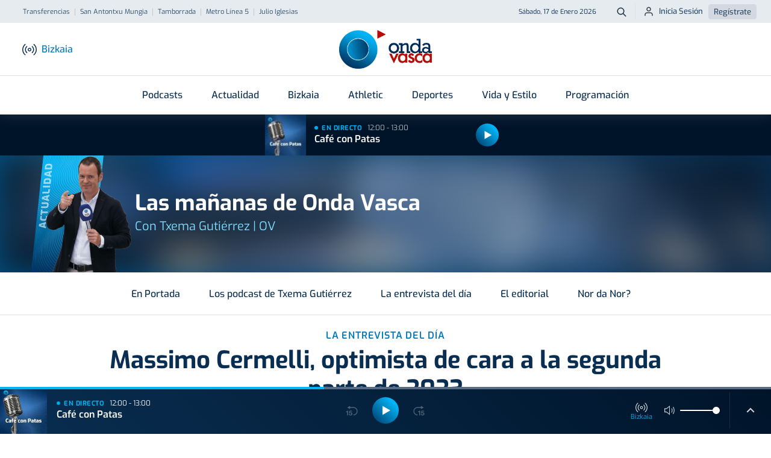

--- FILE ---
content_type: text/html; charset=utf-8
request_url: https://www.google.com/recaptcha/api2/aframe
body_size: 265
content:
<!DOCTYPE HTML><html><head><meta http-equiv="content-type" content="text/html; charset=UTF-8"></head><body><script nonce="pQUNjMznimqd8-tsnemZIg">/** Anti-fraud and anti-abuse applications only. See google.com/recaptcha */ try{var clients={'sodar':'https://pagead2.googlesyndication.com/pagead/sodar?'};window.addEventListener("message",function(a){try{if(a.source===window.parent){var b=JSON.parse(a.data);var c=clients[b['id']];if(c){var d=document.createElement('img');d.src=c+b['params']+'&rc='+(localStorage.getItem("rc::a")?sessionStorage.getItem("rc::b"):"");window.document.body.appendChild(d);sessionStorage.setItem("rc::e",parseInt(sessionStorage.getItem("rc::e")||0)+1);localStorage.setItem("rc::h",'1768649111443');}}}catch(b){}});window.parent.postMessage("_grecaptcha_ready", "*");}catch(b){}</script></body></html>